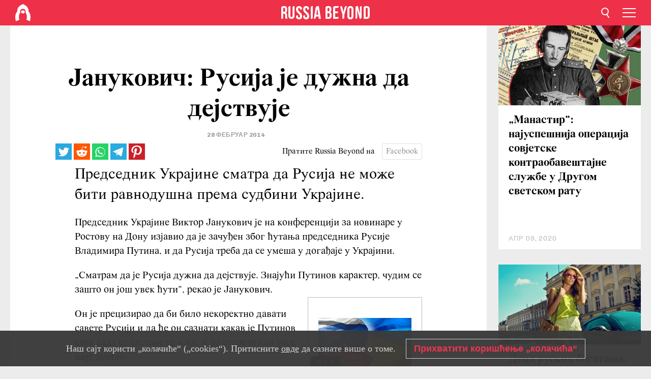

--- FILE ---
content_type: text/html; charset=UTF-8
request_url: https://rs.rbth.com/news/2014/02/28/janukovic_rusija_je_duzna_da_dejstvuje_28651.html
body_size: 8368
content:
<!DOCTYPE html><html lang="sr-RS" prefix="og: http://ogp.me/ns#"><head><meta charset="UTF-8"/><meta name="apple-mobile-web-app-capable" content="no"/><meta name="format-detection" content="telephone=yes"/><meta name="viewport" content="width=device-width, initial-scale=1.0, user-scalable=yes" /><meta name="HandheldFriendly" content="true"/><meta name="MobileOptimzied" content="width"/><meta http-equiv="cleartype" content="on"/><meta name="navigation" content="tabbed" /><title>Јанукович: Русија је дужна да дејствује - Russia Beyond на српском</title><link rel="icon" href="/favicon.ico" type="image/x-icon" sizes="any"/><link rel="icon" href="/favicon.svg" type="image/svg+xml" /><meta property="og:site_name" content="Russia Beyond на српском" /><meta property="twitter:site" content="Russia Beyond на српском" /><meta name="description" content="Председник Украјине сматра да Русија не може бити равнодушна према судбини Украјине." /><meta property="og:url" content="https://rs.rbth.com/news/2014/02/28/janukovic_rusija_je_duzna_da_dejstvuje_28651.html" ><meta property="og:type" content="article"><meta property="og:title" content="Јанукович: Русија је дужна да дејствује"/><meta property="og:description" content="Председник Украјине сматра да Русија не може бити равнодушна према судбини Украјине."/><meta property="article:tag" content="русија и бивше совјетске републике"><meta property="article:tag" content="русија и украјина"><meta property="article:section" content=""/><meta property="article:published_time" content="феб 28, 2014"/><meta property="article:modified_time" content="авг 10, 2016"/><meta name="twitter:title" content="Јанукович: Русија је дужна да дејствује"/><meta name="twitter:description" content="Председник Украјине сматра да Русија не може бити равнодушна према судбини Украјине."/><meta property="og:image:type" content="image/jpeg" /><meta property="og:image:width" content="1200"><meta property="og:image:height" content="630"><meta property="og:image" content="https://rs.rbth.com/rbth/img/logo/png/og-logo.png"/><meta name="twitter:image" content="https://rs.rbth.com/rbth/img/logo/png/og-logo.png" /><meta property="og:locale" content="sr_RS"><meta property="fb:app_id" content="582727131853758"/><meta property="fb:pages" content="429728203712611" /><meta name="twitter:site" content="@russiabeyond_rs"/><meta name="twitter:domain" content=" rs.rbth.com"/><meta name="google-site-verification" content="nypZy-AcrX7yig8kFK2R2_oVGMywzZCWyw8HVkk_GAY" /><link rel="stylesheet" href="https://cdni.rbth.com/rbth/view/css/news_view.css?v=315661400041232335348989"/><link rel="stylesheet" href="https://cdni.rbth.com/rbth/view/css/sharing.css?v=4240"/><link rel="stylesheet" href="https://cdni.rbth.com/rbth/view/css/explainer.css?v=12"/><!-- START GLOBAL LANG --><script>
            window.rbthConf = window.rbthConf || {};
            window.rbthConf.lang = window.rbthConf.lang || null;
            window.rbthConf.lang = 'rs';
            window.rbthConf.url = window.rbthConf.url || null;
            window.rbthConf.url = 'https://' +  window.rbthConf.lang + '.rbth.com';
        </script><!-- END GLOBAL LANG --><script type='text/javascript'>var _sf_startpt=(new Date()).getTime();</script><link rel="stylesheet" href="https://cdni.rbth.com/rbth/view/css/cookies.css"><script>window.yaContextCb = window.yaContextCb || []</script><script src="https://yandex.ru/ads/system/context.js" async></script><style media="screen">
        .adfox-banner-slot > div[id^="adfox_"]:not(:empty) > div {
            margin: 15px auto;
        }

        .adfox-banner-slot > div[id^="adfox_"]:empty {
            display: none;
        }
    </style><!-- Yandex.Metrika counter --><script type="text/javascript" >
   (function(m,e,t,r,i,k,a){m[i]=m[i]||function(){(m[i].a=m[i].a||[]).push(arguments)};
   m[i].l=1*new Date();k=e.createElement(t),a=e.getElementsByTagName(t)[0],k.async=1,k.src=r,a.parentNode.insertBefore(k,a)})
   (window, document, "script", "https://mc.yandex.ru/metrika/tag.js", "ym");

   ym(88818309, "init", {
        clickmap:true,
        trackLinks:true,
        accurateTrackBounce:true,
        webvisor:true
   });
</script><noscript><div><img src="https://mc.yandex.ru/watch/88818309" style="position:absolute; left:-9999px;" alt="" /></div></noscript><!-- /Yandex.Metrika counter --><!-- Yandex.Metrika counter --><script type="text/javascript" >
   (function(m,e,t,r,i,k,a){m[i]=m[i]||function(){(m[i].a=m[i].a||[]).push(arguments)};
   m[i].l=1*new Date();k=e.createElement(t),a=e.getElementsByTagName(t)[0],k.async=1,k.src=r,a.parentNode.insertBefore(k,a)})
   (window, document, "script", "https://mc.yandex.ru/metrika/tag.js", "ym");

   ym(88818503, "init", {
        clickmap:true,
        trackLinks:true,
        accurateTrackBounce:true,
        webvisor:true
   });
</script><noscript><div><img src="https://mc.yandex.ru/watch/88818503" style="position:absolute; left:-9999px;" alt="" /></div></noscript><!-- /Yandex.Metrika counter --></head><body><script type="application/ld+json">
        {
            "@context": "http://schema.org",
            "@type": "Organization",
            "url": "https://rs.rbth.com",
            "logo": "https://rs.rbth.com/rbth/img/logo/png/60x60_red.png",
            "name": "Russia Beyond",
            "legalName": "Autonomous Non-profit Organization \"TV-Novosti\"",
            "sameAs": [
                "http://www.facebook.com/russiabeyond",
                "https://twitter.com/russiabeyond",
                "https://www.youtube.com/user/RBTHvideo",
                "https://www.instagram.com/russiabeyond/",
                "https://zen.yandex.ru/russiabeyond"
            ],
            "potentialAction": {
                "@type": "SearchAction",
                "target": "https://rs.rbth.com/search?q={search_term_string}",
                "query-input": "required name=search_term_string"
            }
        }
    </script><script type="application/ld+json">
        {
            "@context": "http://schema.org",
            "@type": "BreadcrumbList",
            "itemListElement": [
                                                        {
                        "@type": "ListItem",
                        "position": 1,
                        "name": "Main",
                        "item": "https://rs.rbth.com"
                    }
                                                        ,                    {
                        "@type": "ListItem",
                        "position": 2,
                        "name": "",
                        "item": "https://rs.rbth.com"
                    }
                                                        ,                    {
                        "@type": "ListItem",
                        "position": 3,
                        "name": "Јанукович: Русија је дужна да дејствује",
                        "item": "https://rs.rbth.com/news/2014/02/28/janukovic_rusija_je_duzna_da_dejstvuje_28651.html"
                    }
                                                ]
        }
    </script><script type="application/ld+json">
    {
        "@context": "http://schema.org",
        "@type": "Article",
        "mainEntityOfPage": {
            "@type": "WebPage",
            "@id": "https://rs.rbth.com/news/2014/02/28/janukovic_rusija_je_duzna_da_dejstvuje_28651.html"
        },
        "headline": "Јанукович: Русија је дужна да дејствује",
        "image": [{
            "@type": "ImageObject",
            "url": "https://rs.rbth.com/rbth/img/logo/png/60x60_red.png",
            "height": 576,
            "width": 1024
        }],
                        "author":
                    {
                "@type": "Organization",
                "name": "Russia Beyond"
            },
                "datePublished": "2026-01-27T21:37:30+03:00",
        "dateModified": "2026-01-27T21:37:30+03:00",
        "publisher": {
            "@type": "Organization",
            "name": "Russia Beyond",
            "logo": {
                "@type": "ImageObject",
                "url": "https://rs.rbth.com/rbth/img/logo/png/60x60_red.png"
            }
        },
        "description": "Председник Украјине сматра да Русија не може бити равнодушна према судбини Украјине."
    }
    </script><div class="layout"><div class="layout__wrapper"><header class="layout__header"><div class="header" id="app-header"><div class="header__wrapper"><div class="header__logo"><div class="logo"><div class="logo__cover logo__cover_header"><a href="/"></a></div><div class="logo__content logo__content_header"><a href="/"></a></div></div></div><div class="header__langs"><div class="buttons"><div class="buttons__langs-menu buttons__langs-menu_header">
                Српски
            </div></div><div class="nav"><div class="nav__wrapper nav__wrapper_langs_header"><ul class="nav__row nav__row_langs_header"><li class="nav__item nav__item_langs_header"><a href="https://id.rbth.com">Bahasa Indonesia</a></li><li class="nav__item nav__item_langs_header"><a href="https://de.rbth.com">Deutsch</a></li><li class="nav__item nav__item_langs_header"><a href="https://www.rbth.com">English</a></li><li class="nav__item nav__item_langs_header"><a href="https://es.rbth.com">Español</a></li><li class="nav__item nav__item_langs_header"><a href="https://fr.rbth.com">Français</a></li><li class="nav__item nav__item_langs_header"><a href="https://hr.rbth.com">Hrvatski</a></li><li class="nav__item nav__item_langs_header"><a href="https://it.rbth.com">Italiano</a></li><li class="nav__item nav__item_langs_header"><a href="https://br.rbth.com">Português</a></li><li class="nav__item nav__item_langs_header"><a href="https://si.rbth.com">Slovenščina</a></li><li class="nav__item nav__item_langs_header"><a href="https://kr.rbth.com">Korean</a></li><li class="nav__item nav__item_langs_header"><a href="https://jp.rbth.com">日本語</a></li><li class="nav__item nav__item_langs_header"><a href="https://bg.rbth.com">Български</a></li><li class="nav__item nav__item_langs_header"><a href="https://mk.rbth.com">Македонски</a></li><li class="nav__item nav__item_langs_header"><a href="https://rs.rbth.com">Српски</a></li><li class="nav__item nav__item_langs_header"><a href="https://ru.rbth.com">По-русски</a></li></ul></div></div></div><div class="header__nav">    <div class="nav">
        <ul class="nav__row nav__row_header">
                    <li class="nav__item nav__item_header">
                <a href="/arts">
                    Култура
                </a>
            </li>
                    <li class="nav__item nav__item_header">
                <a href="/economics">
                    Економија
                </a>
            </li>
                    <li class="nav__item nav__item_header">
                <a href="/education">
                    Образовање 
                </a>
            </li>
                    <li class="nav__item nav__item_header">
                <a href="/istorija-rusije">
                    Историја 
                </a>
            </li>
                    <li class="nav__item nav__item_header">
                <a href="/recepti">
                    Кухиња
                </a>
            </li>
                    <li class="nav__item nav__item_header">
                <a href="/science">
                    Наука и технологија
                </a>
            </li>
                    <li class="nav__item nav__item_header">
                <a href="/travel">
                    Путовања
                </a>
            </li>
                    <li class="nav__item nav__item_header">
                <a href="/zivot">
                    Живот
                </a>
            </li>
                </ul>
    </div>
</div></div></div></header><div class="layout__content"><div class="control-width control-width_padding"><div class="rows"><div class="adfox-banner-slot"><div id="adfox_166005584166917666"></div><div id="adfox_16600558884169906"></div></div><div class="rows__wrapper rows__wrapper_short-story"><div class="rows__column rows__column_short-story rows__column_short-story_left"><div class="article"><div class="article__wrapper article__wrapper_short"><div class="article__head  article__head_short"><div class="article__head-content article__head-content_short"><h1>Јанукович: Русија је дужна да дејствује</h1><div class="article__date article__date_short"><time class="date ">
            


             28 фебруар 2014

        </time></div><div class="article__tags article__tags_short"><div class="tags"><div class="tags__wrapper tags__wrapper_short"></div></div></div></div><div class="article__cover article__cover_short"></div></div><div class="article__copyright article__copyright_short"></div><div class="social-wrapper"><div class="social-container social-container_top"
                data-buttons="twitter, reddit, whatsapp, telegram, pinterest"
                data-counters></div><div class="button-rotator" id="button-rotator" onload="return {
    text: JSON.parse('\u0022\\u041f\\u0440\\u0430\\u0442\\u0438\\u0442\\u0435\u0020Russia\u0020Beyond\u0020\\u043d\\u0430\u0022'),
    links: JSON.parse('\u007B\u0022instagram\u0022\u003A\u0022\u0022,\u0022facebook\u0022\u003A\u0022https\u003A\\\/\\\/www.facebook.com\\\/ruskarec\u0022,\u0022telegram\u0022\u003A\u0022https\u003A\\\/\\\/t.me\\\/ruskarec\u0022,\u0022twitter\u0022\u003A\u0022\u0022,\u0022youtube\u0022\u003A\u0022\u0022,\u0022odysee\u0022\u003A\u0022\u0022,\u0022line\u0022\u003A\u0022\u0022,\u0022zen\u0022\u003A\u0022\u0022,\u0022vk\u0022\u003A\u0022https\u003A\\\/\\\/vk.com\\\/ruskarec\u0022,\u0022rumble\u0022\u003A\u0022\u0022,\u0022pinterest\u0022\u003A\u0022\u0022,\u0022taringa\u0022\u003A\u0022\u0022,\u0022ok\u0022\u003A\u0022footer.social.ok.link\u0022\u007D'),
    lang: JSON.parse('\u0022sr\u002DRS\u0022'),
};"></div></div><div class="article__summary article__summary_short"><div class="article__summary-wrapper article__summary-wrapper_short">
            Председник Украјине сматра да Русија не може бити равнодушна према судбини Украјине.
        </div></div><div class="article__text article__text_short"><p>Председник Украјине Виктор
Јанукович је на конференцији за новинаре у Ростову на Дону изјавио да је
зачуђен због ћутања председника Русије Владимира Путина, и да Русија треба да
се умеша у догађаје у Украјини.</p><p>&bdquo;Сматрам да је Русија дужна да
дејствује. Знајући Путинов карактер, чудим се зашто он још увек ћути&ldquo;, рекао је
Јанукович.</p><div class="mastertag_pic rr_master_right"><a href="rusija_i_ukrajina"><img src="https://cdni.rbth.com/rbthmedia/images/web/rs-rbth/images/2014-02/extra/russia_ukraine_300.jpg" alt="" /><div class="mastertag_pic_title">
Више о руско-украјинским односима
</div></a></div><p>Он је прецизирао да би било
некоректно давати савете Русији и да ће он сазнати какав је Путинов став када
се састане са њим, а до сусрета још увек није дошло.</p><p>&bdquo;Русија, међутим, не може бити
равнодушна према судбини Украјине&ldquo;, рекао је он. &bdquo;Русија треба да искористи све
могућности како би се спречио хаос и терор у Украјини.&ldquo;</p><p>При томе је Јанукович
&bdquo;категорично против војне интервенције у Украјини и угрожавања целовитости
земље&ldquo;.</p><p class="article__text-copyright">
                Росијскаја газета. Сва права задржана. 
            </p></div><div class="article__tags-trends article__tags-trends_short"><a href="/tag/русија и бивше совјетске републике">
                    русија и бивше совјетске републике
                </a><a href="/tag/русија и украјина">
                    русија и украјина
                </a><a href="/news">
                Укратко
            </a><a href="/rusija-i-ukrajina">
                Русија и Украјина
            </a></div><div class="social-container"
                data-buttons="twitter, reddit, whatsapp, telegram, pinterest"
                data-counters></div><script src="https://cdni.rbth.com/rbth/view/sharing.min.js?v=3"></script><div class="article__text article__text_short"><script src="https://code.jquery.com/jquery-3.3.1.min.js"></script><div class="subscribe"><div class="subscribe__header"><p class="header-title">Пријавите се </p><p class="header-subtitle">за наш бесплатни билтен!</p></div><div class="subscribe__content"><p id="sub-email-label" class="content-text">Најбољи текстови стижу директно на вашу e-mail адресу</p><form class="subscribe__form js-subscribe-form"><div class="subscribe__mailing"><input type="checkbox" class="subscribe__mailing-button" name="mailing-period-weekly" id="mailingWeekly" value="weekly" checked><label for="mailingWeekly" class="subscribe__mailing-label">Недељни</label><input type="checkbox" class="subscribe__mailing-button" name="mailing-period-daily" id="mailingDaily" value="daily"><label for="mailingDaily" class="subscribe__mailing-label">Дневни</label></div><div class="subscribe__input-fields"><input class="subscribe__form-input js-subscribe-email" type="email" value="" placeholder="Упишите вашу e-mail адресу" required="" aria-labelledby="sub-email-label"/><input class="subscribe__form-submit" type="submit" value="Потврдите"></div></form></div></div><script>
    (function () {
        var $subscribe = $('.subscribe');
        var $form = $('.js-subscribe-form');
        var $completeButton = $('.subscribe__form-complete');

        function validateEmail(email) {
            var re = /^(([^<>()[\]\\.,;:\s@\"]+(\.[^<>()[\]\\.,;:\s@\"]+)*)|(\".+\"))@((\[[0-9]{1,3}\.[0-9]{1,3}\.[0-9]{1,3}\.[0-9]{1,3}\])|(([a-zA-Z\-0-9]+\.)+[a-zA-Z]{2,}))$/;
            return re.test(email);
        }

        if (!$form.length) {
            return;
        }

        var initFormSubmit = function () {
            $form.on('submit', function (event) {
                event.preventDefault();
                $form = $(this);
                var $email = $form.find('.js-subscribe-email');
                var isWeekly = true, isDaily = false;
                var lng = 'sr-RS';

                if (['pt-BR', 'es-ES', 'fr-FR', 'sr-RS', 'sl-SI'].includes(lng)) {
                    isWeekly = $form.find('#mailingWeekly').is(':checked');
                    isDaily = $form.find('#mailingDaily').is(':checked');
                }

                if(!validateEmail($email)) {
                    if (isWeekly) {
                        $.ajax({
                            type: "GET",
                            dataType: "json",
                            url: 'https://subscribe.rbth.com/subscribe/5264b927-b201-4f0e-8a5a-2ff3134f2c82/' + $email.val() + '?_t=' + (new Date()).getTime(),
                            success: function () {
                                $subscribe.addClass('subscribe_complete');
                                $subscribe.html('<div class="subscribe__header"><p class="header-title">Сачекајте тренутак...</p></div><div class="subscribe__content"><p class="content-text">Проверите вашу е-mail адресу и потврдите пријаву</p><form class="subscribe__form js-subscribe-finished"><input class="subscribe__form-complete" type="submit" value="OK" /></form></div>')
                            },
                            error: function() {
                                $email.val('');
                                alert('An unknown error occurred. Try later.');
                            }
                        });
                    }
                    if (isDaily) {
                        $.ajax({
                            type: "GET",
                            dataType: "json",
                            url: 'https://subscribe.rbth.com/subscribe/4c97562f-b9ca-49a0-9189-f99c1319eb18/' + $email.val() + '?_t=' + (new Date()).getTime(),
                            success: function () {
                                $subscribe.addClass('subscribe_complete');
                                $subscribe.html('<div class="subscribe__header"><p class="header-title">Сачекајте тренутак...</p></div><div class="subscribe__content"><p class="content-text">Проверите вашу е-mail адресу и потврдите пријаву</p><form class="subscribe__form js-subscribe-finished"><input class="subscribe__form-complete" type="submit" value="OK" /></form></div>')
                            },
                            error: function() {
                                $email.val('');
                                alert('An unknown error occurred. Try later.');
                            }
                        });
                    }
                }
            });

        };
        initFormSubmit();

        $completeButton.on('click', function (evt) {
            evt.preventDefault();
            evt.window.location.reload();
        });
    }());
</script></div><div class="follows-channel" id="banner-rotator" onload="return {
            text: JSON.parse('\u007B\u0022instagram\u0022\u003A\u0022\u0022,\u0022facebook\u0022\u003A\u0022\\u041d\\u0430\\u0448\\u0430\u0020\\u0441\\u0442\\u0440\\u0430\\u043d\\u0438\\u0446\\u0430\u0020\\u043d\\u0430\u0020\\u0424\\u0435\\u0458\\u0441\\u0431\\u0443\\u043a\\u0443\u0021\u0022,\u0022telegram\u0022\u003A\u0022\\u041f\\u0440\\u0438\\u0458\\u0430\\u0432\\u0438\\u0442\\u0435\u0020\\u0441\\u0435\u0020\\u043d\\u0430\u0020\\u043d\\u0430\\u0448\u0022,\u0022twitter\u0022\u003A\u0022\u0022,\u0022odysee\u0022\u003A\u0022\u0022,\u0022line\u0022\u003A\u0022\u0022,\u0022zen\u0022\u003A\u0022\u0022,\u0022vk\u0022\u003A\u0022\\u0417\\u0430\\u043f\\u0440\\u0430\\u0442\\u0438\\u0442\\u0435\u0020\\u043d\\u0430\\u0448\\u0443\u0020\\u0441\\u0442\\u0440\\u0430\\u043d\\u0438\\u0446\\u0443\u0020\\u043d\\u0430\u0020\\u0434\\u0440\\u0443\\u0448\\u0442\\u0432\\u0435\\u043d\\u043e\\u0458\u0020\\u043c\\u0440\\u0435\\u0436\\u0438\u0022,\u0022rumble\u0022\u003A\u0022\u0022,\u0022pinterest\u0022\u003A\u0022\u0022,\u0022taringa\u0022\u003A\u0022\u0022\u007D'),
            links: JSON.parse('\u007B\u0022instagram\u0022\u003A\u0022\u0022,\u0022facebook\u0022\u003A\u0022https\u003A\\\/\\\/www.facebook.com\\\/ruskarec\u0022,\u0022telegram\u0022\u003A\u0022https\u003A\\\/\\\/t.me\\\/ruskarec\u0022,\u0022twitter\u0022\u003A\u0022\u0022,\u0022odysee\u0022\u003A\u0022\u0022,\u0022line\u0022\u003A\u0022\u0022,\u0022zen\u0022\u003A\u0022\u0022,\u0022vk\u0022\u003A\u0022https\u003A\\\/\\\/vk.com\\\/ruskarec\u0022,\u0022rumble\u0022\u003A\u0022\u0022,\u0022pinterest\u0022\u003A\u0022\u0022,\u0022taringa\u0022\u003A\u0022\u0022\u007D'),
            linkText: JSON.parse('\u007B\u0022instagram\u0022\u003A\u0022\u0022,\u0022facebook\u0022\u003A\u0022\\u041f\\u043e\\u0442\\u043f\\u0438\\u0448\\u0438\\u0442\\u0435\u0020\\u0441\\u0435\u0021\u0020\u0022,\u0022telegram\u0022\u003A\u0022\\u0422\\u0435\\u043b\\u0435\\u0433\\u0440\\u0430\\u043c\u0020\\u043a\\u0430\\u043d\\u0430\\u043b\u0022,\u0022twitter\u0022\u003A\u0022\u0022,\u0022odysee\u0022\u003A\u0022\u0022,\u0022line\u0022\u003A\u0022\u0022,\u0022zen\u0022\u003A\u0022\u0022,\u0022vk\u0022\u003A\u0022\\u0412\\u041a\\u043e\\u043d\\u0442\\u0430\\u043a\\u0442\\u0435\u0022,\u0022rumble\u0022\u003A\u0022\u0022,\u0022pinterest\u0022\u003A\u0022\u0022,\u0022taringa\u0022\u003A\u0022\u0022\u007D'),
            lang: JSON.parse('\u0022sr\u002DRS\u0022')
        };"></div><div class="adfox-banner-slot"><div id="adfox_166005600543321220"></div></div><div class="article__next-article"><div id="app-infinity-scroll-article"></div><div class="next-article-loading"></div><script>
      var currentArticleId = '309800000000001000012385';
  </script></div></div></div><script src="https://cdni.rbth.com/rbth/view/explainer.min.js"></script></div><div class="rows__column rows__column_short-story rows__column_short-story_right"><div class="adfox-banner-slot"><div id="adfox_166005598078458837"></div></div><div id="app-important-news"></div></div></div></div></div></div><script src="https://code.jquery.com/jquery-3.3.1.min.js"></script><script>
    window.subscribe = window.subscribe || {};
    window.subscribe = {
        'tr': {
            'lang': 'sr-RS',
            'title': 'Пријавите се ',
            'subtitle': "за наш бесплатни недељни билтен!",
            'text': "",
            'placeholder': 'Упишите вашу e-mail адресу',
            'button': 'Потврдите',
            'completeTitle': '',
            'completeSubtitle': 'Готово! Проверите своју е-пошту и потврдите пријаву',
            'completeButton': '',
            'mobileTitle': 'Билтен',
            'urlw': '5264b927-b201-4f0e-8a5a-2ff3134f2c82',
        }
    };
</script><script>
                        var footerCopyright = 'Russia Beyond је медијски пројекат независне некомерцијалне организације &quot;ТВ-Новости&quot;, 2024. © Сва права задржана.',
                            footerSocials = [
                                {icon: 'twitter', href: 'footer.social.twitter.link'},
                                {icon: 'youtube', href: 'footer.social.youtube.link'},
                                {icon: 'pinterest', href: 'footer.social.pinterest.link'},
                                {icon: 'linked-in', href: 'footer.social.linked-in.link'},
                                {icon: 'rss', href: 'https://rs.rbth.com/rss'},
                                {icon: 'yandex-zen', href: 'footer.social.yandex-zen.link'},
                                {icon: 'vk', href: 'https://vk.com/ruskarec'},
                                {icon: 'telegram', href: 'https://t.me/ruskarec'},
                                {icon: 'line', href: 'footer.social.line.link'},
                                {icon: 'rumble', href: 'footer.social.rumble.link'},
                                {icon: 'odysee', href: 'footer.social.odysee.link'},
                                {icon: 'taringa', href: 'footer.social.taringa.link'},
                                {icon: 'ok', href: 'footer.social.ok.link'},
                            ]
                    </script><style>
                        .social__link_facebook,
                        .social__link_instagram {
                            display: none !important;
                        }
                    </style><div class="layout__footer"><link rel="stylesheet" href="https://cdni.rbth.com/rbth/view/css/news_view.css?v=315661400041232335348989"/><link rel="stylesheet" href="https://cdni.rbth.com/rbth/view/css/sharing.css?v=4240"/><link rel="stylesheet" href="https://cdni.rbth.com/rbth/view/css/explainer.css?v=12"/><div id="app-footer"></div></div></div></div><script>
        function adsDesktopBillboard() {
            window.yaContextCb.push(()=>{
                Ya.adfoxCode.create({
                    ownerId: 258144,
                    containerId: 'adfox_166005584166917666',
                    params: {
                        pp: 'g',
                        ps: 'fyda',
                        p2: 'y',
                        puid1: '',
                        puid2: '',
                        puid3: '',
                        puid4: '',
                        puid5: '',
                        puid63: ''
                    }
                })
            });
        };

        function adsMobileBillboard() {
            window.yaContextCb.push(()=>{
                Ya.adfoxCode.create({
                    ownerId: 258144,
                    containerId: 'adfox_16600558884169906',
                    params: {
                        pp: 'h',
                        ps: 'fyda',
                        p2: 'y',
                        puid1: '',
                        puid2: '',
                        puid3: '',
                        puid4: '',
                        puid5: '',
                        puid63: ''
                    }
                })
            });
        };

        function adsSidebanner() {
            window.yaContextCb.push(()=>{
                Ya.adfoxCode.create({
                    ownerId: 258144,
                    containerId: 'adfox_166005598078458837',
                    params: {
                        pp: 'g',
                        ps: 'fyda',
                        p2: 'fsyt',
                        puid1: '',
                        puid2: '',
                        puid3: '',
                        puid4: '',
                        puid5: '',
                        puid63: ''
                    }
                })
            });
        };

        function adsMobileBanner() {
            window.yaContextCb.push(()=>{
                Ya.adfoxCode.create({
                    ownerId: 258144,
                    containerId: 'adfox_166005600543321220',
                    params: {
                        pp: 'h',
                        ps: 'fyda',
                        p2: 'fsyt',
                        puid1: '',
                        puid2: '',
                        puid3: '',
                        puid4: '',
                        puid5: '',
                        puid63: ''
                    }
                })
            });
        };

        var adsModeIsMobile = false;

        function changeMode(is_mobile) {
            if (adsModeIsMobile && !is_mobile) {
                adsDesktopBillboard();
                adsSidebanner();
            }
            else if (!adsModeIsMobile && is_mobile) {
                adsMobileBillboard();
                adsMobileBanner();
            }
        }

        (function() {
            var throttle = function(type, name, obj) {
                obj = obj || window;
                var running = false;
                var func = function() {
                    if (running) { return; }
                    running = true;
                    requestAnimationFrame(function() {
                        obj.dispatchEvent(new CustomEvent(name));
                        running = false;
                    });
                };
                obj.addEventListener(type, func);
            };

            throttle("resize", "optimizedResize");
        })();

        window.addEventListener("load", function(e) {
            adsModeIsMobile = window.innerWidth <= 768;
            if (adsModeIsMobile) {
                adsMobileBillboard();
                adsMobileBanner();
            }
            else {
                adsDesktopBillboard();
                adsSidebanner();
            }
        });

        window.addEventListener("optimizedResize", function(e) {
            var isMobile = e.target.outerWidth <= 768;
            changeMode(isMobile);
        });
    </script><script>
    window.addEventListener('message', function(event) {
        if (!event.data) {
            return;
        }

        if (event.data.type && event.data.type === "QUIZ_UPDATE_HEIGHT" && !!document.getElementById('quiz_' + event.data.payload.quizID)) {
            document.getElementById('quiz_' + event.data.payload.quizID).style.height = event.data.payload.height + "px";
        }

        if (event.data.type && event.data.type === "QUIZ_NEXT_QUESTION" && !!document.getElementById('quiz_' + event.data.payload.quizID)) {
            window.scrollTo(0, document.getElementById('quiz_' + event.data.payload.quizID).getBoundingClientRect().top + window.pageYOffset - 25)
        }
    }, false);
</script><div id="app-watches-post"></div><script>
            var watches = {
                nbc : {
                    url: '/nbc/',
                    publicId: '12385'
                }
            };
        </script><script>
            var categoryID = '';
        </script><script defer="defer" src="https://cdni.rbth.com/rbth/view/news_view.min.js?v=31562340004111236531721"></script><script>
            var langs = JSON.parse('[{"label":"Bahasa Indonesia","url":"https:\/\/id.rbth.com","active":false,"code":"id","withadventures":false},{"label":"Deutsch","url":"https:\/\/de.rbth.com","active":false,"code":"de","withadventures":false},{"label":"English","url":"https:\/\/www.rbth.com","active":false,"code":"www","withadventures":true},{"label":"Espa\u00f1ol","url":"https:\/\/es.rbth.com","active":false,"code":"es","withadventures":true},{"label":"Fran\u00e7ais","url":"https:\/\/fr.rbth.com","active":false,"code":"fr","withadventures":true},{"label":"Hrvatski","url":"https:\/\/hr.rbth.com","active":false,"code":"hr","withadventures":false},{"label":"Italiano","url":"https:\/\/it.rbth.com","active":false,"code":"it","withadventures":false},{"label":"Portugu\u00eas","url":"https:\/\/br.rbth.com","active":false,"code":"br","withadventures":true},{"label":"Sloven\u0161\u010dina","url":"https:\/\/si.rbth.com","active":false,"code":"si","withadventures":false},{"label":"\u65e5\u672c\u8a9e","url":"https:\/\/jp.rbth.com","active":false,"code":"jp","withadventures":false},{"label":"\u0411\u044a\u043b\u0433\u0430\u0440\u0441\u043a\u0438","url":"https:\/\/bg.rbth.com","active":false,"code":"bg","withadventures":true},{"label":"\u041c\u0430\u043a\u0435\u0434\u043e\u043d\u0441\u043a\u0438","url":"https:\/\/mk.rbth.com","active":false,"code":"mk","withadventures":false},{"label":"\u0421\u0440\u043f\u0441\u043a\u0438","url":"https:\/\/rs.rbth.com","active":true,"code":"rs","withadventures":true},{"label":"\u041f\u043e-\u0440\u0443\u0441\u0441\u043a\u0438","url":"https:\/\/ru.rbth.com","active":false,"code":"ru","withadventures":true}]')
            langs = langs.map((lang) => {
                lang.url = window.location.origin.replace(
                    /(https?:\/\/)([a-z0-9]+(?=[.]|[-]))(.*)/g,
                    '$1' + lang.code + (window.location.host === 'rbth.ru' ? '.rbth.com' : '$3')
                );

                return lang;
            });
        </script><div class="cookies__banner js-cookies-banner"><div class="cookies__banner-wrapper"><p class="cookies__banner-text">Наш сајт користи „колачиће“ („cookies“). Притисните <a href="/privacy" target="_blank">овде</a> да сазнате више о томе.</p><a class="cookies__banner-button js-cookies-button">Прихватити коришћење „колачића“ </a></div></div><script src='https://cdni.rbth.com/rbth/view/cookies.min.js?v=2'></script><script type="text/javascript">
          /* CONFIGURATION START */
          var _ain = {
            id: "1919",
            postid: "https://rs.rbth.com/news/2014/02/28/janukovic_rusija_je_duzna_da_dejstvuje_28651.html",
            maincontent: "counters.content-insights.maincontent",
            title: "Јанукович: Русија је дужна да дејствује",
            pubdate: "2014-02-28T19:51:00+04:00",
                                     tags: "русија и бивше совјетске републике,русија и украјина",
                  };
          /* CONFIGURATION END */
          (function (d, s) {
            var sf = d.createElement(s);
            sf.type = 'text/javascript';
            sf.async = true;
            sf.src = (('https:' == d.location.protocol)
              ? 'https://d7d3cf2e81d293050033-3dfc0615b0fd7b49143049256703bfce.ssl.cf1.rackcdn.com'
              : 'http://t.contentinsights.com') + '/stf.js';
            var t = d.getElementsByTagName(s)[0];
            t.parentNode.insertBefore(sf, t);
          })(document, 'script');
        </script><script>(function(d, s, id) {
	        var js, fjs = d.getElementsByTagName(s)[0];
	        if (d.getElementById(id)) return;
	        js = d.createElement(s); js.id = id;
	        js.src = "//connect.facebook.net/en_US/sdk.js#xfbml=1&appId=582727131853758&version=v2.5";
	        fjs.parentNode.insertBefore(js, fjs);
	    }(document, 'script', 'facebook-jssdk'));</script><script async src="https://cdni.rbth.com/rbth/js/pushes/notification.js?v=15"></script></body></html>